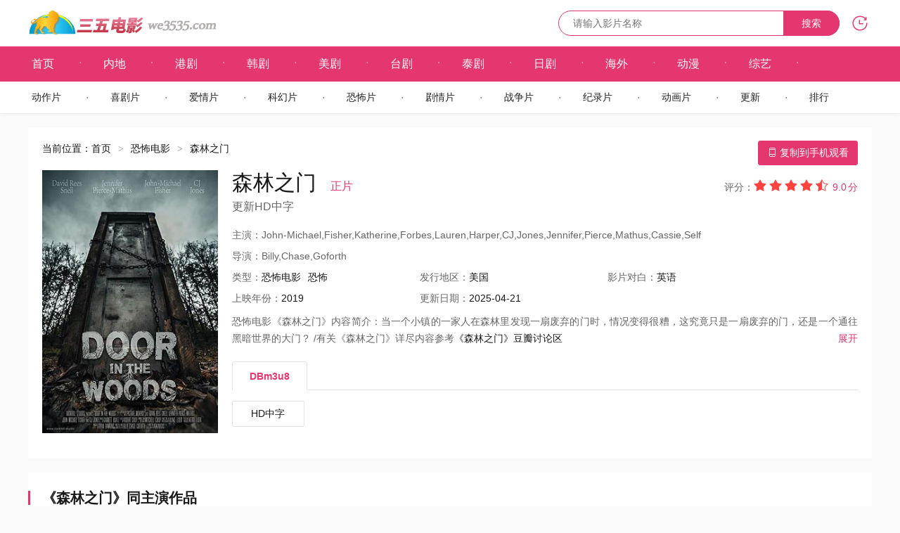

--- FILE ---
content_type: text/html; charset=utf-8
request_url: https://www.we3535.com/movie/13169.html
body_size: 5699
content:
<!DOCTYPE html><html lang="zh-Hans-CN"><head><meta http-equiv="Content-Type" content="text/html; charset=utf-8" /><title>《森林之门》免费在线观看_恐怖电影高清全集 - 三五电影网</title><meta name="keywords" content="森林之门,森林之门全集在线观看,免费恐怖电影,三五电影网,35电影网"><meta name="description" content="三五电影网提供《森林之门》恐怖电影免费在线观看，播放流畅不卡顿。剧情简介：当一个小镇的一家人在森林里发现一扇废弃的门时，情况变得很糟，这究竟只是一扇废弃的门，还是一个通往黑暗世界的大门？"><meta name="applicable-device" content="pc,mobile" /><meta http-equiv="Cache-Control" content="no-transform" /><meta http-equiv="X-UA-Compatible" content="IE=edge"><meta name="viewport" content="width=device-width, initial-scale=1.0, maximum-scale=1.0, user-scalable=0"><meta name="renderer" content="webkit"><link rel="dns-prefetch" href="https://www.we3535.com" /><link rel="shortcut icon" href="https://www.we3535.com/favicon.ico" type="image/x-icon" /><link rel="stylesheet" href="https://www.we3535.com/Tpl/we35-com/we35.com-animate.css?4.0.181010"><link rel="stylesheet" href="https://www.we3535.com/Tpl/we35-com/we35.com-system.css?4.0.181010"><base href="https://www.we3535.com/" /><script type="text/javascript" src="https://www.we3535.com/Public/jquery/1.11.3/jquery.min.js"></script></head><body class="vod-detail"><nav class="header" data-dir="#nav-kbdy">	<div class="navbar-header">		<div class="container">			<h1 class="navbar-brand"><a href="https://www.we3535.com/" title="观看最新电影，尽在三五电影"><img src="https://www.we3535.com/Tpl/we35-com/Images/logo.png" alt="三五电影" /></a></h1>			<a rel="nofollow" class="navbar-toggle primary-toggle visible-xs" href="javascript:;" data-toggle="owl" data-target="#navbar-primary"><i class="iconfont iconfont-menu">&#xe6a9;</i></a><a rel="nofollow" class="navbar-toggle history-toggle visible-xs" href="javascript:;" data-toggle="owl" data-target="#history-dropdown"><i class="iconfont iconfont-history">&#xe64c;</i></a><a rel="nofollow" class="navbar-toggle search-toggle visible-xs" href="https://www.we3535.com/wd"><i class="iconfont iconfont-search">&#xe679;</i></a><a rel="nofollow" class="navbar-toggle navbar-goback" href="javascript:;"><i class="iconfont iconfont-back">&#xe608;</i></a>			<div class="navbar-history"><a rel="nofollow" class="history-hover hidden-xs" href="javascript:;" data-hover="owl"><i class="iconfont iconfont-history">&#xe64c;</i></a>				<div class="dropdown-menu animated fadeInDown" id="history-dropdown">					<div class="history-heading clearfix">						<h5>观看历史</h5>						<a rel="nofollow" class="history-close" href="javascript::" data-dismiss="owl" data-target="#history-dropdown"><i class="iconfont iconfont-close">&#xe604;</i></a></div>					<div class="history-record-get">						<p class="text-center text-light">loading...</p>					</div>				</div>			</div>			<form class="ff-search" data-sid="1" data-limit="10" role="search" action="/index.php?s=vod-search" method="post" data-action="/wd/FFWD">				<div class="navbar-search hidden-xs">					<input class="search-control ff-wd" type="text" name="wd" placeholder="请输入影片名称" />					<button class="search-button" type="submit">搜索</button>				</div>			</form>		</div>	</div>		<div class="navbar" id="navbar-primary">		<div class="navbar-primary" >			<div class="container">				<ul class="navbar-nav clearfix">					<li id="nav-index"><a href="https://www.we3535.com/">首页</a></li>					<li id="nav-neidi"><a href="https://www.we3535.com/nddsj/">内地</a></li><li id="nav-gangju"><a href="https://www.we3535.com/xgdsj/">港剧</a></li><li id="nav-hanju"><a href="https://www.we3535.com/hgdsj/">韩剧</a></li><li id="nav-meiju"><a href="https://www.we3535.com/omdsj/">美剧</a></li><li id="nav-taiwan"><a href="https://www.we3535.com/twdsj/">台剧</a></li><li id="nav-taiju"><a href="https://www.we3535.com/tgdsj/">泰剧</a></li><li id="nav-riju"><a href="https://www.we3535.com/rbdsj/">日剧</a></li><li id="nav-haiwai"><a href="https://www.we3535.com/hwdsj/">海外</a></li>					<li id="nav-dongman"><a href="https://www.we3535.com/dm/">动漫</a></li>					<li id="nav-zongyi"><a href="https://www.we3535.com/zy/">综艺</a></li>					<li id="nav-"><a href="https://www.we3535.com/zy/"></a></li>				</ul>			</div>		</div>		<div class="navbar-subnav" >			<div class="container">				<ul class="navbar-nav clearfix">					<li id="nav-dongzuo"><a href="https://www.we3535.com/dzdy/">动作片</a></li><li id="nav-xiju"><a href="https://www.we3535.com/xjdy/">喜剧片</a></li><li id="nav-aiqing"><a href="https://www.we3535.com/aqdy/">爱情片</a></li><li id="nav-kehuan"><a href="https://www.we3535.com/khdy/">科幻片</a></li><li id="nav-kongbu"><a href="https://www.we3535.com/kbdy/">恐怖片</a></li><li id="nav-juqing"><a href="https://www.we3535.com/jqdy/">剧情片</a></li><li id="nav-zhanzheng"><a href="https://www.we3535.com/zzdy/">战争片</a></li><li id="nav-jilu"><a href="https://www.we3535.com/jldy/">纪录片</a></li><li id="nav-donghua"><a href="https://www.we3535.com/dhdy/">动画片</a></li><li id="nav-"><a href="https://www.we3535.com/new100.html">更新</a></li><li id="nav-"><a href="https://www.we3535.com/top10.html">排行</a></li></ul></div></div></div></nav><div class="content">   	<div class="container"><div class="panel"><script type="text/javascript" src="/lmgg/pcmhftop.js" charset="utf-8"></script><div class="breadcrumbs">	当前位置：<a href="https://www.we3535.com/">首页</a><em class="sep">&gt;</em><a href="https://www.we3535.com/kbdy/">恐怖电影</a><em class="sep">&gt;</em><span>森林之门</span></div><div class="detail clearfix">	<div class="detail-mobile hidden-xs">		<a rel="nofollow" class="btn btn-primary" href="javascript:;" data-hover="owl"><i class="iconfont iconfont-phone">&#xe605;</i> 复制到手机观看</a>		<div class="dropdown-menu animated fadeInDown">			<p style="text-align:center">手机百度三五电影</p>		</div>	</div>  	<div class="detail-poster">		<a href="https://www.we3535.com/movie/13169.html"><img src="/Uploads/vod/2025-06-20/68551c2a5e3d9.jpg" alt="森林之门海报剧照"></a>	</div>	<div class="detail-info">		<div class="detail-header clearfix">		<h2>森林之门<small>正片</small></h2>				<h3>更新HD中字</h3>		<div class="score-wrap hidden-xs">			<div class="score ff-score">
	<label>评分：</label>
	<span class="ff-score-raty" data-module="vod" data-id="13169" data-score="4.5" data-toggle="tooltip" data-placement="bottom"></span>
	<em><sup class="ff-score-val">9.0</sup><sup>分</sup></em>
</div>		</div>	</div>	<ul class="detail-actor clearfix">		<li><label>主演：</label>John-Michael,Fisher,Katherine,Forbes,Lauren,Harper,CJ,Jones,Jennifer,Pierce,Mathus,Cassie,Self</li>		<li><p><label>导演：</label>Billy,Chase,Goforth</p>				</li>		<li class="clearfix">		<p><label class="hidden-xs">类型：</label><a href="https://www.we3535.com/kbdy/" target="_blank">恐怖电影</a><a rel="nofollow" href="https://www.we3535.com/types9/%E6%81%90%E6%80%96-----hits.html">恐怖</a></p>			<p><label class="hidden-xs">发行地区：</label><span class="text-dark">美国</span></p>		<p><label class="hidden-xs">影片对白：</label><span class="text-dark">英语</span></p>		</li>		<li class="clearfix">		<p><label><span class="hidden-xs">上映</span>年份：</label><a href="https://www.we3535.com/types9/--2019---hits.html" target="_blank">2019</a></p>		<p class="hidden-xs"><label>更新日期：</label><span class="text-dark">2025-04-21</span></p>		</li>		<li class="intro">		<p class="detail-intro text-justify"><label>恐怖电影《森林之门》内容简介：</label>当一个小镇的一家人在森林里发现一扇废弃的门时，情况变得很糟，这究竟只是一扇废弃的门，还是一个通往黑暗世界的大门？ /有关《森林之门》详尽内容参考<a href="https://movie.douban.com/subject_search?search_text=森林之门" target="_blank" rel="nofollow">《森林之门》豆瓣讨论区</a></p>		<a rel="nofollow" class="detail-intro-more text-primary" href="javascript:;" id="detail-intro-more">展开</a>		</li>	</ul></div>	<!--在线观看TAB标签组件 -->
<div class="detail-source">
	<ul class="detail-tab ff-playurl-tab detail-tab-zt clearfix" id="detail-tab" data-active=".ff-playurl-tab-">
				<li class="active">
			<a href="javascript:;" data-target=".ff-playurl-tab-1" data-toggle="tab" rel="nofollow">DBm3u8</a>
		</li>	</ul>
	<div class="detail-content tab-content ff-playurl-tab" id="detail-content">
				<ul class="detail-play-list clearfix tab-pane ff-playurl ff-playurl-tab-1 active fade in" data-active="13169--" data-more="34">
			<li data-id="13169-1-1"><a href="https://www.we3535.com/player/13169-1-1.html">HD中字</a></li>		</ul>	</div>
</div>	</div><script type="text/javascript" src="/lmgg/pcmhf.js" charset="utf-8"></script><script type="text/javascript" src="/lmgg/pcmhf-2.js" charset="utf-8"></script></div><div class="panel">	<div class="panel-heading clearfix">		<h3 class="panel-title">《森林之门》同主演作品</h3>	</div>	<div class="panel-max detail-hot">					<ul class="thumbnail-group clearfix">			<li>	<a class="thumbnail" href="https://www.we3535.com/movie/13169.html" title="森林之门" target="_blank">	<img class="ff-img" data-original="https://www.we3535.com/Uploads/vod/2025-06-20/68551c2a5e3d9.jpg" alt="森林之门海报">	</a>	<div class="video-info">		<h5><a href="https://www.we3535.com/movie/13169.html" target="_blank">森林之门</a></h5><p>更新至HD中字</p>		<p>   		John-MichaelFisherKatherine				</p>	</div></li>		</ul>	</div></div><div class="panel">	<div class="panel-heading clearfix">		<h3 class="panel-title">《森林之门》推荐同类型的恐怖电影</h3>	</div>	<div class="panel-max detail-hot">					<ul class="thumbnail-group clearfix">			<li>	<a class="thumbnail" href="https://www.we3535.com/movie/14419.html" title="入棺" target="_blank">	<img class="ff-img" data-original="https://www.we3535.com/Uploads/vod/2025-06-20/685521291a0c9.jpg" alt="入棺海报">	</a>	<div class="video-info">		<h5><a href="https://www.we3535.com/movie/14419.html" target="_blank">入棺</a></h5><p>更新至HD中字</p>		<p>   		刘智扬彭静李萍				</p>	</div></li><li>	<a class="thumbnail" href="https://www.we3535.com/movie/45609.html" title="孤独犯罪狂" target="_blank">	<img class="ff-img" data-original="https://www.we3535.com/Uploads/vod/2026-01-20/696eee0be8f0c.jpg" alt="孤独犯罪狂海报">	</a>	<div class="video-info">		<h5><a href="https://www.we3535.com/movie/45609.html" target="_blank">孤独犯罪狂</a></h5><p>更新至HD</p>		<p>   		布伦娜·斯卡尔斯基伊恩·赖尔·迈克尔斯大卫·赫特				</p>	</div></li><li>	<a class="thumbnail" href="https://www.we3535.com/movie/14423.html" title="再生人" target="_blank">	<img class="ff-img" data-original="https://www.we3535.com/Uploads/vod/2025-06-20/6855212ce88e7.jpg" alt="再生人海报">	</a>	<div class="video-info">		<h5><a href="https://www.we3535.com/movie/14423.html" target="_blank">再生人</a></h5><p>更新至HD中字</p>		<p>   		林子祥张天爱谢贤				</p>	</div></li><li>	<a class="thumbnail" href="https://www.we3535.com/movie/11755.html" title="鬼寺凶灵" target="_blank">	<img class="ff-img" data-original="https://www.we3535.com/Uploads/vod/2025-06-20/685516d8e3610.jpg" alt="鬼寺凶灵海报">	</a>	<div class="video-info">		<h5><a href="https://www.we3535.com/movie/11755.html" target="_blank">鬼寺凶灵</a></h5><p>更新至HD中字</p>		<p>   		齐纳吾·英塔拉库辛哇提勒维·拍桑固翁雅娜妮·杷拉薇·维高				</p>	</div></li><li>	<a class="thumbnail" href="https://www.we3535.com/movie/13757.html" title="巨鳄(原声版)" target="_blank">	<img class="ff-img" data-original="https://www.we3535.com/Uploads/vod/2025-06-20/68551e8ca8483.jpg" alt="巨鳄(原声版)海报">	</a>	<div class="video-info">		<h5><a href="https://www.we3535.com/movie/13757.html" target="_blank">巨鳄(原声版)</a></h5><p>更新至HD中字</p>		<p>   		克里斯蒂安·特拉米茨德克·巴赫				</p>	</div></li><li>	<a class="thumbnail" href="https://www.we3535.com/movie/12943.html" title="独眼巨人" target="_blank">	<img class="ff-img" data-original="https://www.we3535.com/Uploads/vod/2025-06-20/68551b3f90f05.jpg" alt="独眼巨人海报">	</a>	<div class="video-info">		<h5><a href="https://www.we3535.com/movie/12943.html" target="_blank">独眼巨人</a></h5><p>更新至HD中字</p>		<p>   		詹姆斯·克雷格格洛瑞亚·陶伯特小朗·钱尼				</p>	</div></li><li>	<a class="thumbnail" href="https://www.we3535.com/movie/39538.html" title="灰姑娘的诅咒" target="_blank">	<img class="ff-img" data-original="https://www.we3535.com/Uploads/vod/2025-08-22/68a81ab4b4930.jpg" alt="灰姑娘的诅咒海报">	</a>	<div class="video-info">		<h5><a href="https://www.we3535.com/movie/39538.html" target="_blank">灰姑娘的诅咒</a></h5><p>更新至HD</p>		<p>   		凯莉·里安·桑松劳伦·巴德Danielle Scott				</p>	</div></li><li>	<a class="thumbnail" href="https://www.we3535.com/movie/13569.html" title="恐惧湾" target="_blank">	<img class="ff-img" data-original="https://www.we3535.com/Uploads/vod/2025-06-20/68551dc9f01bb.jpg" alt="恐惧湾海报">	</a>	<div class="video-info">		<h5><a href="https://www.we3535.com/movie/13569.html" target="_blank">恐惧湾</a></h5><p>更新至HD中字</p>		<p>   		凯西·贝隆DonnyBoaz				</p>	</div></li><li>	<a class="thumbnail" href="https://www.we3535.com/movie/13881.html" title="安娜的迷宫" target="_blank">	<img class="ff-img" data-original="https://www.we3535.com/Uploads/vod/2025-06-20/68551f0c18046.jpg" alt="安娜的迷宫海报">	</a>	<div class="video-info">		<h5><a href="https://www.we3535.com/movie/13881.html" target="_blank">安娜的迷宫</a></h5><p>更新至HD中字</p>		<p>   		MarieBosDelphine				</p>	</div></li><li>	<a class="thumbnail" href="https://www.we3535.com/movie/39772.html" title="禁闭期在闹鬼2021" target="_blank">	<img class="ff-img" data-original="https://www.we3535.com/Uploads/vod/2025-08-27/68ae5edbcabff.jpg" alt="禁闭期在闹鬼2021海报">	</a>	<div class="video-info">		<h5><a href="https://www.we3535.com/movie/39772.html" target="_blank">禁闭期在闹鬼2021</a></h5><p>更新至HD</p>		<p>   		托尼·托德AngelaDixon				</p>	</div></li><li>	<a class="thumbnail" href="https://www.we3535.com/movie/14639.html" title="不死的男人" target="_blank">	<img class="ff-img" data-original="https://www.we3535.com/Uploads/vod/2025-06-20/6855220cd1b5b.jpg" alt="不死的男人海报">	</a>	<div class="video-info">		<h5><a href="https://www.we3535.com/movie/14639.html" target="_blank">不死的男人</a></h5><p>更新至HD中字</p>		<p>   		安东·迪夫伦哈泽尔·考特克里斯托弗·李				</p>	</div></li><li>	<a class="thumbnail" href="https://www.we3535.com/movie/13893.html" title="她自林中来" target="_blank">	<img class="ff-img" data-original="https://www.we3535.com/Uploads/vod/2025-06-20/68551f18a3043.jpg" alt="她自林中来海报">	</a>	<div class="video-info">		<h5><a href="https://www.we3535.com/movie/13893.html" target="_blank">她自林中来</a></h5><p>更新至HD中字</p>		<p>   		卡拉·布欧诺克莱尔·弗利斯宾塞·李斯特				</p>	</div></li><li>	<a class="thumbnail" href="https://www.we3535.com/movie/12096.html" title="表白" target="_blank">	<img class="ff-img" data-original="https://www.we3535.com/Uploads/vod/2025-06-20/6855180d052af.jpg" alt="表白海报">	</a>	<div class="video-info">		<h5><a href="https://www.we3535.com/movie/12096.html" target="_blank">表白</a></h5><p>更新至HD中字</p>		<p>   		权赫峰李柱胜李代延				</p>	</div></li><li>	<a class="thumbnail" href="https://www.we3535.com/movie/13066.html" title="深洞" target="_blank">	<img class="ff-img" data-original="https://www.we3535.com/Uploads/vod/2025-06-20/68551bbe1c610.jpg" alt="深洞海报">	</a>	<div class="video-info">		<h5><a href="https://www.we3535.com/movie/13066.html" target="_blank">深洞</a></h5><p>更新至HD中字</p>		<p>   		肖恩·麦克格拉斯AnneSorce				</p>	</div></li><li>	<a class="thumbnail" href="https://www.we3535.com/movie/38546.html" title="红嫁衣" target="_blank">	<img class="ff-img" data-original="https://www.we3535.com/Uploads/vod/2025-08-09/689714e802c70.jpg" alt="红嫁衣海报">	</a>	<div class="video-info">		<h5><a href="https://www.we3535.com/movie/38546.html" target="_blank">红嫁衣</a></h5><p>更新至HD</p>		<p>   		何雨宸袁祥仁张博楠				</p>	</div></li><li>	<a class="thumbnail" href="https://www.we3535.com/movie/14301.html" title="卢浮魅影" target="_blank">	<img class="ff-img" data-original="https://www.we3535.com/Uploads/vod/2025-06-20/685520b2c86a7.jpg" alt="卢浮魅影海报">	</a>	<div class="video-info">		<h5><a href="https://www.we3535.com/movie/14301.html" target="_blank">卢浮魅影</a></h5><p>更新至HD中字</p>		<p>   		苏菲·玛索米歇尔·塞罗尔弗雷德里克·迪芬塔尔				</p>	</div></li><li>	<a class="thumbnail" href="https://www.we3535.com/movie/13965.html" title="夺命交易员" target="_blank">	<img class="ff-img" data-original="https://www.we3535.com/Uploads/vod/2025-06-20/68551f5e192f8.jpg" alt="夺命交易员海报">	</a>	<div class="video-info">		<h5><a href="https://www.we3535.com/movie/13965.html" target="_blank">夺命交易员</a></h5><p>更新至HD中字</p>		<p>   		基连·斯科特约翰·布莱德利彼特·奥梅拉				</p>	</div></li><li>	<a class="thumbnail" href="https://www.we3535.com/movie/39769.html" title="请勿喂养" target="_blank">	<img class="ff-img" data-original="https://www.we3535.com/Uploads/vod/2025-08-27/68ae5ed5ee4a1.jpg" alt="请勿喂养海报">	</a>	<div class="video-info">		<h5><a href="https://www.we3535.com/movie/39769.html" target="_blank">请勿喂养</a></h5><p>更新至HD</p>		<p>   		米歇尔·道克瑞吉安卡罗·埃斯波西托佐伊·玛格丽特·科莱蒂				</p>	</div></li><li>	<a class="thumbnail" href="https://www.we3535.com/movie/14479.html" title="僵尸归来" target="_blank">	<img class="ff-img" data-original="https://www.we3535.com/Uploads/vod/2025-06-20/6855216926125.jpg" alt="僵尸归来海报">	</a>	<div class="video-info">		<h5><a href="https://www.we3535.com/movie/14479.html" target="_blank">僵尸归来</a></h5><p>更新至HD中字</p>		<p>   		李红陶朱佳希宋翊菲				</p>	</div></li><li>	<a class="thumbnail" href="https://www.we3535.com/movie/13447.html" title="战栗特工" target="_blank">	<img class="ff-img" data-original="https://www.we3535.com/Uploads/vod/2025-06-20/68551d4ab711f.jpg" alt="战栗特工海报">	</a>	<div class="video-info">		<h5><a href="https://www.we3535.com/movie/13447.html" target="_blank">战栗特工</a></h5><p>更新至HD中字</p>		<p>   		安迪·加西亚迪安娜·阿格隆詹姆斯·弗莱恩				</p>	</div></li><li>	<a class="thumbnail" href="https://www.we3535.com/movie/13647.html" title="恐怖故事" target="_blank">	<img class="ff-img" data-original="https://www.we3535.com/Uploads/vod/2025-06-20/68551e1a1bf31.jpg" alt="恐怖故事海报">	</a>	<div class="video-info">		<h5><a href="https://www.we3535.com/movie/13647.html" target="_blank">恐怖故事</a></h5><p>更新至HD中字</p>		<p>   		金贤秀罗映姫裴秀彬				</p>	</div></li>		</ul>	</div></div><div class="footer"><div class="container"> <div class="copyright"><p>本站所列之<a href="https://www.we3535.com/">最新电影</a>及百度影音<a href="https://www.we3535.com/">电视剧</a>资源等相关内容皆采集自网络，本站概不参与录制、上传和存储等活动。</p><p><a href="https://www.we3535.com/movie/">探索</a>-<a href="https://www.we3535.com/player/">发现</a>-<a href="https://www.we3535.com/top10.html">电影排行榜</a>-<a href="https://www.we3535.com/new100.html">最新更新</a>-<a href="https://www.we3535.com/map-show-id-rss-limit-100/" target="_blank">RSS订阅</a>-<a rel="nofollow" href="https://v.baidu.com/" target="_blank">百度视频</a>-<a rel="nofollow" href="https://movie.douban.com/" target="_blank">豆瓣影视</a>-feifeicms</p><p>&copy;2004-2026<a href="https://www.we3535.com/">三五电影网</a> www.we3535.com</p><img src="https://www.we3535.com/Tpl/we35-com/Images/email.png" alt="email" />		</div><div id="return-top" class="top_e"><img src="https://www.we3535.com/Tpl/we35-com/getop.png" width="40px" id="img" ><div style="width:40px; margin:auto; display:flex;"><p id='font' style="font-size:11px; margin-left:9px; margin-top:1px; display:none;">返回<br>顶部</p></div>	</div></div></div><div style="display:none"><!-- Google tag (gtag.js) -->
<script async src="https://www.googletagmanager.com/gtag/js?id=G-N5XTY78NL6"></script>
<script>
  window.dataLayer = window.dataLayer || [];
  function gtag(){dataLayer.push(arguments);}
  gtag('js', new Date());

  gtag('config', 'G-N5XTY78NL6');
</script></div><script type="text/javascript" src="https://www.we3535.com/Public/bootstrap/3.3.5/js/bootstrap.min.js"></script><script type="text/javascript" src="https://www.we3535.com/Tpl/we35-com/we35.com-system.js?4.0.181010"></script><script type="text/javascript" src="https://www.we3535.com/Public/js/we35.com-system.js?4.0.181010"></script><script type="text/javascript">	var cms = {		root:"/",		urlhtml:"0",		sid:"1",		id:"13169",	userid:"",	username:"",	userforum:"1",	page:"1",	domain_m:""};</script><script type="text/javascript" src="/lmgg/pcmxf.js" charset="utf-8"></script><script defer src="https://static.cloudflareinsights.com/beacon.min.js/vcd15cbe7772f49c399c6a5babf22c1241717689176015" integrity="sha512-ZpsOmlRQV6y907TI0dKBHq9Md29nnaEIPlkf84rnaERnq6zvWvPUqr2ft8M1aS28oN72PdrCzSjY4U6VaAw1EQ==" data-cf-beacon='{"version":"2024.11.0","token":"a6f305133fd44dabb1ef1969e1fc8a29","r":1,"server_timing":{"name":{"cfCacheStatus":true,"cfEdge":true,"cfExtPri":true,"cfL4":true,"cfOrigin":true,"cfSpeedBrain":true},"location_startswith":null}}' crossorigin="anonymous"></script>
</body></html>

--- FILE ---
content_type: application/javascript; charset=utf-8
request_url: https://www.we3535.com/Tpl/we35-com/we35.com-system.js?4.0.181010
body_size: 1482
content:
$(function() {

    /* data-hover="owl" */
    if ($('[data-hover="owl"]').length && $('[data-hover="owl"]').is(":visible")) {
        var $allDropdowns = $();
        $allDropdowns = $allDropdowns.add($('[data-hover="owl"]').parent());
        $('[data-hover="owl"]').each(function() {
            var $this = $(this),
            $parent = $this.parent(),
            delay = 200,
            timeoutHover;

            $parent.hover(function() {
                window.clearTimeout(timeoutHover);
                $allDropdowns.removeClass('open');
                if (!$parent.hasClass('open')) {
                    $parent.addClass('open');
                }
            },
            function() {
                timeoutHover = window.setTimeout(function() {
                    $parent.removeClass('open');
                },
                delay);
            });
        });
    }

    /* owl */
    $('[data-toggle="owl"]').on('click',
    function(event) {
        event.preventDefault();
        var selector = $(this).attr('data-target'),
        mask = $(this).attr('data-backdrop');
        if (!selector) {
            selector = $(this).attr('href');
            selector = selector && selector.replace(/.*(?=#[^\s]*$)/, '');
        }
        if (mask) {
            if (!$(this).hasClass('owl')) {
                $('[data-toggle="owl"]').removeClass('owl');
                $(this).addClass('owl');
                $(selector).addClass('in');
            } else {
                $(this).removeClass('owl');
                $(selector).removeClass('in');
            }
        } else {
            backdrop = $('.backdrop');
            if (!backdrop.length) {
                $(document.body).append('<div class="backdrop in"></div>');
            }
            if (!$(this).hasClass('owl')) {
                $('[data-toggle="owl"]').removeClass('owl');
                $(this).addClass('owl');
                $(selector).addClass('in');
                backdrop.addClass('in');
            } else {
                $(this).removeClass('owl');
                $(selector).removeClass('in');
                backdrop.removeClass('in');
            }
            $('.backdrop').on('click',
            function(event) {
                event.preventDefault();
                $('[data-toggle="owl"]').removeClass('owl');
                $(this).removeClass('in');
                $(selector).removeClass('in');
            });
        }
    });

    /* data-dismiss="owl" */
    $('[data-dismiss="owl"]').on('click',
    function(event) {
        event.preventDefault();
        var $this = $(this),
        selector = $this.attr('data-target'),
        backdrop = $('.backdrop');
        if (!selector) {
            selector = $this.attr('href');
            selector = selector && selector.replace(/.*(?=#[^\s]*$)/, '');
        }
        var $parent = $(selector);
        if (!$parent.length) $parent = $this.closest('.dropdown');
        $('[data-toggle="owl"]').removeClass('owl');
        $parent.removeClass('in');
        if (backdrop.length) {
            backdrop.removeClass('in');
        }
        return false;
    });

    /* filter-more */
    $("#filter-more > a").on('click',
    function(event) {
        event.preventDefault();
        var that = $(this),
        selector = $("#filter-append");
        if (selector.is(":visible")) {
            selector.slideUp("fast");
            that.find(".text").text("展开筛选");
        } else {
            selector.slideDown("fast");
            that.find(".text").text("收起筛选");
        }
    });

    /* detail-intro-more */
    $("#detail-intro-more").on('click',
    function(event) {
        event.preventDefault();
        var that = $(this),
        selector = that.parent("li");
        if (selector.hasClass("owl")) {
            selector.removeClass("owl");
            that.text("展开");
        } else {
            selector.addClass("owl");
            that.text("收起");
        }
    });

    /* actor-more */
    $("#actor-more > a").on('click',
    function(event) {
        event.preventDefault();
        var that = $(this),
        selector = $("#actor-intro");
        if (that.hasClass("owl")) {
            selector.css("max-height", "120px");
            that.removeClass("owl");
            that.find(".text").text('查看更多');
        } else {
            selector.css("max-height", "5000px");
            that.addClass("owl");
            that.find(".text").text('收起');
        }
    });
		
		/* copy-weixin 
		if($("#clipboard").length){
			$.getScript("//lib.baomitu.com/clipboard.js/2.0.1/clipboard.min.js", function(){
				var clipboard = new ClipboardJS('#clipboard', {
					text: function(trigger) {
						return window.location.href;
					}
				});
				clipboard.on('success',function(e){
					e.clearSelection();
					alert("复制成功，长按粘贴发给朋友吧！");
				});
				clipboard.on('error',function(e){
					alert("复制失败，请刷新重试！");
				});
			});
		};*/
		
		/*qrcode img*/
		//if($("#qrcode").length){
			//$("#qrcode").attr("src","https://api.qrserver.com/v1/create-qr-code/?size=369x369&data="+encodeURIComponent(feifei.browser.url));
		//};
		
		/*history-get*/
		if($(".history-record-get").length){
			$.get(cms.root+'index.php?g=home&m=record&a=vod&sid=1', function(data){
				if(data == ''){
					data = '<strong>暂无观看记录</strong>';
				}
				$(".history-record-get").html(data);
			});
		}
});
// 控制按钮的显示和消失
 $(window).scroll(function(){
            if($(window).scrollTop()>300){
                $('#return-top').fadeIn(300);
                }
             else{$('#return-top').fadeOut(200);}
                 })


// 点击按钮，使得页面返回顶部
$("#return-top").click(function(){
scrollTo(0,0);
});
// 鼠标悬浮按钮之上，图片消失，文字显示
$(".top_e").mouseover(function(){
    $("#img").hide();
    $("#font").show();
})
//鼠标离开，文字消失，图片显示。
$(".top_e").mouseout(function(){
    $("#font").hide();
    $("#img").show();
});


// Javacsript Tab Change
function setTab(name, cursel, n) {
    for (i = 1; i <= n; i++) {
        var menu = document.getElementById(name + i);
        var con = document.getElementById("con_" + name + "_" + i);
        menu.className = i == cursel ? "active": "";
        con.style.display = i == cursel ? "block": "none";
    }
}